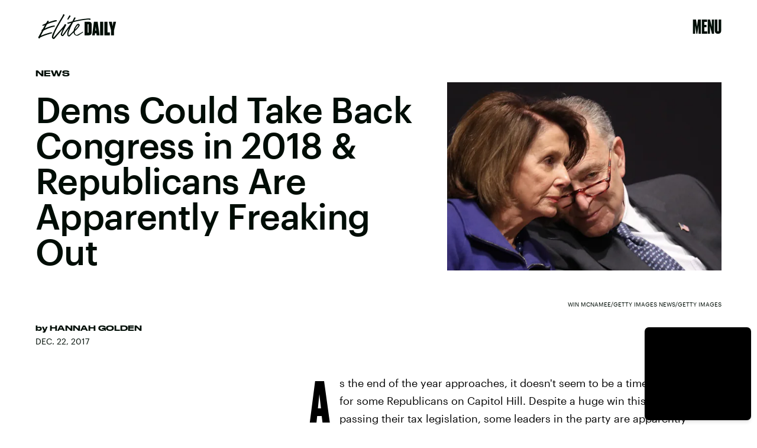

--- FILE ---
content_type: text/html; charset=utf-8
request_url: https://www.google.com/recaptcha/api2/aframe
body_size: 267
content:
<!DOCTYPE HTML><html><head><meta http-equiv="content-type" content="text/html; charset=UTF-8"></head><body><script nonce="dAgH1jhbzI9yJnUVLwd91g">/** Anti-fraud and anti-abuse applications only. See google.com/recaptcha */ try{var clients={'sodar':'https://pagead2.googlesyndication.com/pagead/sodar?'};window.addEventListener("message",function(a){try{if(a.source===window.parent){var b=JSON.parse(a.data);var c=clients[b['id']];if(c){var d=document.createElement('img');d.src=c+b['params']+'&rc='+(localStorage.getItem("rc::a")?sessionStorage.getItem("rc::b"):"");window.document.body.appendChild(d);sessionStorage.setItem("rc::e",parseInt(sessionStorage.getItem("rc::e")||0)+1);localStorage.setItem("rc::h",'1769027069345');}}}catch(b){}});window.parent.postMessage("_grecaptcha_ready", "*");}catch(b){}</script></body></html>